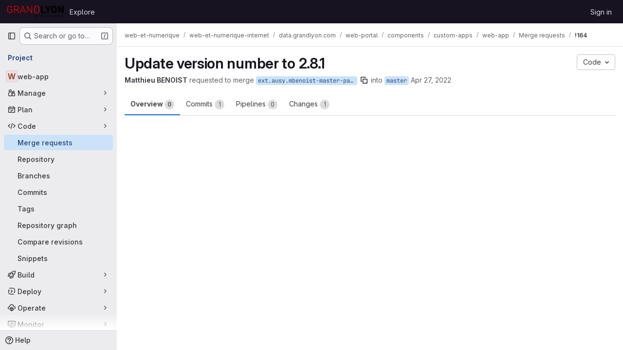

--- FILE ---
content_type: text/html; charset=utf-8
request_url: https://forge.grandlyon.com/web-et-numerique/web-et-numerique-internet/data.grandlyon.com/web-portal/components/custom-apps/web-app/-/merge_requests/164
body_size: 17010
content:




<!DOCTYPE html>
<html class="gl-system ui-neutral with-top-bar with-header " lang="en">
<head prefix="og: http://ogp.me/ns#">
<meta charset="utf-8">
<meta content="IE=edge" http-equiv="X-UA-Compatible">
<meta content="width=device-width, initial-scale=1" name="viewport">
<title>Update version number to 2.8.1 (!164) · Merge requests · web-et-numerique / web-et-numerique-internet / data.grandlyon.com / web-portal / components / custom-apps / web-app · GitLab</title>
<script>
//<![CDATA[
window.gon={};gon.api_version="v4";gon.default_avatar_url="https://forge.grandlyon.com/assets/no_avatar-849f9c04a3a0d0cea2424ae97b27447dc64a7dbfae83c036c45b403392f0e8ba.png";gon.max_file_size=50;gon.asset_host=null;gon.webpack_public_path="/assets/webpack/";gon.relative_url_root="";gon.user_color_mode="gl-system";gon.user_color_scheme="white";gon.markdown_surround_selection=null;gon.markdown_automatic_lists=null;gon.markdown_maintain_indentation=null;gon.math_rendering_limits_enabled=true;gon.allow_immediate_namespaces_deletion=true;gon.recaptcha_api_server_url="https://www.recaptcha.net/recaptcha/api.js";gon.recaptcha_sitekey=null;gon.gitlab_url="https://forge.grandlyon.com";gon.promo_url="https://about.gitlab.com";gon.forum_url="https://forum.gitlab.com";gon.docs_url="https://docs.gitlab.com";gon.revision="d80c7ce7b0f";gon.feature_category="code_review_workflow";gon.gitlab_logo="/assets/gitlab_logo-2957169c8ef64c58616a1ac3f4fc626e8a35ce4eb3ed31bb0d873712f2a041a0.png";gon.secure=true;gon.sprite_icons="/assets/icons-62cd41f10569bb5050df02409792752f47c042aa91f8d59f11b48b79e724f90d.svg";gon.sprite_file_icons="/assets/file_icons/file_icons-88a95467170997d6a4052c781684c8250847147987090747773c1ee27c513c5f.svg";gon.illustrations_path="/images/illustrations.svg";gon.emoji_sprites_css_path="/assets/emoji_sprites-bd26211944b9d072037ec97cb138f1a52cd03ef185cd38b8d1fcc963245199a1.css";gon.emoji_backend_version=4;gon.gridstack_css_path="/assets/lazy_bundles/gridstack-f42069e5c7b1542688660592b48f2cbd86e26b77030efd195d124dbd8fe64434.css";gon.test_env=false;gon.disable_animations=false;gon.suggested_label_colors={"#cc338b":"Magenta-pink","#dc143c":"Crimson","#c21e56":"Rose red","#cd5b45":"Dark coral","#ed9121":"Carrot orange","#eee600":"Titanium yellow","#009966":"Green-cyan","#8fbc8f":"Dark sea green","#6699cc":"Blue-gray","#e6e6fa":"Lavender","#9400d3":"Dark violet","#330066":"Deep violet","#36454f":"Charcoal grey","#808080":"Gray"};gon.first_day_of_week=1;gon.time_display_relative=true;gon.time_display_format=0;gon.ee=false;gon.jh=false;gon.dot_com=false;gon.uf_error_prefix="UF";gon.pat_prefix="";gon.keyboard_shortcuts_enabled=true;gon.broadcast_message_dismissal_path=null;gon.diagramsnet_url="https://embed.diagrams.net";gon.features={"uiForOrganizations":false,"organizationSwitching":false,"findAndReplace":false,"removeMonitorMetrics":true,"workItemViewForIssues":true,"newProjectCreationForm":false,"workItemsClientSideBoards":false,"glqlWorkItems":false,"glqlAggregation":false,"glqlTypescript":false,"whatsNewFeaturedCarousel":true,"paneledView":false,"imageLightboxes":false,"archiveGroup":false,"projectStudioEnabled":false,"duoSideRail":false,"glqlLoadOnClick":false,"showMergeRequestStatusDraft":false,"mrPipelinesGraphql":false,"notificationsTodosButtons":false,"mrReviewBatchSubmit":true};
//]]>
</script>

<script>
//<![CDATA[
const root = document.documentElement;
if (window.matchMedia('(prefers-color-scheme: dark)').matches) {
  root.classList.add('gl-dark');
}

window.matchMedia('(prefers-color-scheme: dark)').addEventListener('change', (e) => {
  if (e.matches) {
    root.classList.add('gl-dark');
  } else {
    root.classList.remove('gl-dark');
  }
});

//]]>
</script>
<script>
//<![CDATA[
var gl = window.gl || {};
gl.startup_calls = {"/web-et-numerique/web-et-numerique-internet/data.grandlyon.com/web-portal/components/custom-apps/web-app/-/merge_requests/164/diffs_metadata.json?diff_head=true\u0026view=inline\u0026w=1":{},"/web-et-numerique/web-et-numerique-internet/data.grandlyon.com/web-portal/components/custom-apps/web-app/-/merge_requests/164/discussions.json?notes_filter=0\u0026per_page=20\u0026persist_filter=false":{},"/web-et-numerique/web-et-numerique-internet/data.grandlyon.com/web-portal/components/custom-apps/web-app/-/merge_requests/164/widget.json":{},"/web-et-numerique/web-et-numerique-internet/data.grandlyon.com/web-portal/components/custom-apps/web-app/-/merge_requests/164/cached_widget.json":{},"/web-et-numerique/web-et-numerique-internet/data.grandlyon.com/web-portal/components/custom-apps/web-app/-/merge_requests/164.json?serializer=sidebar_extras":{}};
gl.startup_graphql_calls = null;

if (gl.startup_calls && window.fetch) {
  Object.keys(gl.startup_calls).forEach(apiCall => {
   gl.startup_calls[apiCall] = {
      fetchCall: fetch(apiCall, {
        // Emulate XHR for Rails AJAX request checks
        headers: {
          'X-Requested-With': 'XMLHttpRequest'
        },
        // fetch won’t send cookies in older browsers, unless you set the credentials init option.
        // We set to `same-origin` which is default value in modern browsers.
        // See https://github.com/whatwg/fetch/pull/585 for more information.
        credentials: 'same-origin'
      })
    };
  });
}
if (gl.startup_graphql_calls && window.fetch) {
  const headers = {"X-CSRF-Token":"S5khhgNfP5_ZkYXjTtq9heFt6sgmgg30b6fMvqvoQB56Db46EtUNXSKFkfedWOV8sAmzwiHczeTP2raFGsJCEA","x-gitlab-feature-category":"code_review_workflow"};
  const url = `https://forge.grandlyon.com/api/graphql`

  const opts = {
    method: "POST",
    headers: {
      "Content-Type": "application/json",
      ...headers,
    }
  };

  gl.startup_graphql_calls = gl.startup_graphql_calls.map(call => ({
    ...call,
    fetchCall: fetch(url, {
      ...opts,
      credentials: 'same-origin',
      body: JSON.stringify(call)
    })
  }))
}


//]]>
</script>



<meta content="light dark" name="color-scheme">
<link rel="stylesheet" href="/assets/application-31997b571ca7c6b3558c28dfe4ebb89a7935fcc042016b30cf4f655121658183.css" media="(prefers-color-scheme: light)" />
<link rel="stylesheet" href="/assets/application_dark-33557c9068371143727a4d6503db8b1d2946038c722ac6e5815522dee2e9ed17.css" media="(prefers-color-scheme: dark)" />
<link rel="stylesheet" href="/assets/page_bundles/merge_request-7d34d2d6e0fc28978b9b706b269c6bec731a4cc3a915eb7d3f6becb35a101bf5.css" /><link rel="stylesheet" href="/assets/page_bundles/issuable-7299aee01200fa766630102641b365c036d8b56c1adb19f77837763db1eec502.css" /><link rel="stylesheet" href="/assets/page_bundles/notes_shared-57a4db43ec755df32d86f7c5cdd49148a3b4135f33e08d3eee766fa405736239.css" /><link rel="stylesheet" href="/assets/page_bundles/design_management-f0e62f76b0a67233b8a400ca226c22f4b20e5143472b0c55cee484789f283ae2.css" /><link rel="stylesheet" href="/assets/page_bundles/merge_requests-6fa86a6d9868c2c9ccb7adba4e3b7dd4f034efd027a240dd3b8606b6c4c1780b.css" /><link rel="stylesheet" href="/assets/page_bundles/pipelines-f89a627df841b932bd86aa14c4dd4a0c3dd4b468a2b8467107abb8f58eaf4aa7.css" /><link rel="stylesheet" href="/assets/page_bundles/reports-29e64d01ce221f24f5d01336bdfebb32405c7ed6bd1ca434396aacedb72dd3e3.css" /><link rel="stylesheet" href="/assets/page_bundles/ci_status-a8a0940e57bbda1e5773df806e02e1d49d605920f355620790dff8de65c19ff4.css" /><link rel="stylesheet" href="/assets/page_bundles/labels-b23cc06813aa6fbbc608e40531a9a2c605d4b464b1a2b1bd22360ba37986127f.css" /><link rel="stylesheet" href="/assets/page_bundles/commit_description-9e7efe20f0cef17d0606edabfad0418e9eb224aaeaa2dae32c817060fa60abcc.css" /><link rel="stylesheet" href="/assets/page_bundles/work_items-9c736722b9bb76f2c57757ed1bae3a5e79456e78cba897d309ea0aab9503330c.css" />
<link rel="stylesheet" href="/assets/application_utilities-e3b0c44298fc1c149afbf4c8996fb92427ae41e4649b934ca495991b7852b855.css" media="(prefers-color-scheme: light)" />
<link rel="stylesheet" href="/assets/application_utilities_dark-e3b0c44298fc1c149afbf4c8996fb92427ae41e4649b934ca495991b7852b855.css" media="(prefers-color-scheme: dark)" />
<link rel="stylesheet" href="/assets/tailwind-a9fde9b8ef840a75f25766bd8ab8b53262d10d4a4925fa5da3838923cf8e482f.css" />


<link rel="stylesheet" href="/assets/fonts-deb7ad1d55ca77c0172d8538d53442af63604ff490c74acc2859db295c125bdb.css" />
<link rel="stylesheet" href="/assets/highlight/themes/white-be4fdae1a25a255ed59f155dc9b7449697d7552a98dd3965643301056c8f426a.css" media="(prefers-color-scheme: light)" />
<link rel="stylesheet" href="/assets/highlight/themes/dark-77ed54f14352adb6ae26be56730f321e0273576f8be6e1f73d1d2ac3ec191a0b.css" media="(prefers-color-scheme: dark)" />

<script src="/assets/webpack/runtime.e50f31f5.bundle.js" defer="defer"></script>
<script src="/assets/webpack/main.0ac71cf5.chunk.js" defer="defer"></script>
<script src="/assets/webpack/tracker.4ac2efa2.chunk.js" defer="defer"></script>
<script>
//<![CDATA[
window.snowplowOptions = {"namespace":"gl","hostname":"forge.grandlyon.com:443","postPath":"/-/collect_events","forceSecureTracker":true,"appId":"gitlab_sm"}

gl = window.gl || {};
gl.snowplowStandardContext = {"schema":"iglu:com.gitlab/gitlab_standard/jsonschema/1-1-7","data":{"environment":"self-managed","source":"gitlab-rails","correlation_id":"01KETZFEQ4YV1MC614WCTCT63Z","plan":"free","extra":{},"user_id":null,"global_user_id":null,"user_type":null,"is_gitlab_team_member":null,"namespace_id":149,"ultimate_parent_namespace_id":23,"project_id":231,"feature_enabled_by_namespace_ids":null,"realm":"self-managed","instance_id":"48716bfe-7084-4f8b-83ad-79f1587d3db3","unique_instance_id":"1b11fea4-7783-526a-8b34-def91ab70232","host_name":"forge.grandlyon.com","instance_version":"18.5.5","context_generated_at":"2026-01-13T06:07:50.196Z"}}
gl.snowplowPseudonymizedPageUrl = "https://forge.grandlyon.com/namespace149/project231/-/merge_requests/164";
gl.maskedDefaultReferrerUrl = null;
gl.ga4MeasurementId = 'G-ENFH3X7M5Y';
gl.duoEvents = [];
gl.onlySendDuoEvents = true;


//]]>
</script>
<link rel="preload" href="/assets/application_utilities-e3b0c44298fc1c149afbf4c8996fb92427ae41e4649b934ca495991b7852b855.css" as="style" type="text/css">
<link rel="preload" href="/assets/application-31997b571ca7c6b3558c28dfe4ebb89a7935fcc042016b30cf4f655121658183.css" as="style" type="text/css">
<link rel="preload" href="/assets/highlight/themes/white-be4fdae1a25a255ed59f155dc9b7449697d7552a98dd3965643301056c8f426a.css" as="style" type="text/css">




<script src="/assets/webpack/commons-pages.groups.new-pages.import.gitlab_projects.new-pages.import.manifest.new-pages.projects.n-44c6c18e.3cf8684d.chunk.js" defer="defer"></script>
<script src="/assets/webpack/commons-pages.search.show-super_sidebar.c76916f4.chunk.js" defer="defer"></script>
<script src="/assets/webpack/super_sidebar.40335732.chunk.js" defer="defer"></script>
<script src="/assets/webpack/prosemirror.1da0b164.chunk.js" defer="defer"></script>
<script src="/assets/webpack/commons-pages.projects-pages.projects.activity-pages.projects.alert_management.details-pages.project-2e472f70.e1b4e5a0.chunk.js" defer="defer"></script>
<script src="/assets/webpack/17193943.3d5c0e15.chunk.js" defer="defer"></script>
<script src="/assets/webpack/commons-pages.admin.abuse_reports.show-pages.admin.topics.edit-pages.admin.topics.new-pages.dashboar-e466dc9a.31227dbc.chunk.js" defer="defer"></script>
<script src="/assets/webpack/commons-pages.admin.abuse_reports.show-pages.admin.topics.edit-pages.admin.topics.new-pages.dashboar-d6924254.533c395b.chunk.js" defer="defer"></script>
<script src="/assets/webpack/commons-pages.admin.abuse_reports.show-pages.admin.topics.edit-pages.admin.topics.new-pages.groups.m-f56e94e8.39687f43.chunk.js" defer="defer"></script>
<script src="/assets/webpack/commons-pages.admin.abuse_reports.show-pages.admin.topics.edit-pages.admin.topics.new-pages.groups.m-6f70c232.e1859f47.chunk.js" defer="defer"></script>
<script src="/assets/webpack/commons-pages.admin.abuse_reports.show-pages.admin.topics.edit-pages.admin.topics.new-pages.groups.m-747a34a6.d1451037.chunk.js" defer="defer"></script>
<script src="/assets/webpack/48a28f23.45ba7b85.chunk.js" defer="defer"></script>
<script src="/assets/webpack/b2f61309.a50a51bf.chunk.js" defer="defer"></script>
<script src="/assets/webpack/commons-pages.dashboard.issues-pages.groups.merge_requests-pages.groups.work_items-pages.groups.work-3cd3a012.964e936a.chunk.js" defer="defer"></script>
<script src="/assets/webpack/865967cf.ac15be24.chunk.js" defer="defer"></script>
<script src="/assets/webpack/commons-pages.groups.merge_requests-pages.groups.work_items-pages.groups.work_items.show-pages.proje-4db77ff2.ab1b8a0e.chunk.js" defer="defer"></script>
<script src="/assets/webpack/d3db2059.99850e40.chunk.js" defer="defer"></script>
<script src="/assets/webpack/5e356c81.884c73b7.chunk.js" defer="defer"></script>
<script src="/assets/webpack/commons-pages.groups.work_items-pages.groups.work_items.show-pages.projects.incidents.show-pages.pro-84bcca1f.49d43913.chunk.js" defer="defer"></script>
<script src="/assets/webpack/commons-pages.dashboard.issues-pages.groups.merge_requests-pages.projects.incidents.show-pages.proje-92f4bcfc.ca73adce.chunk.js" defer="defer"></script>
<script src="/assets/webpack/commons-pages.groups.merge_requests-pages.projects.incidents.show-pages.projects.issues.edit-pages.p-20332a3e.b244fa91.chunk.js" defer="defer"></script>
<script src="/assets/webpack/pages.projects.merge_requests.show.89680922.chunk.js" defer="defer"></script>

<meta content="object" property="og:type">
<meta content="GitLab" property="og:site_name">
<meta content="Update version number to 2.8.1 (!164) · Merge requests · web-et-numerique / web-et-numerique-internet / data.grandlyon.com / web-portal / components / custom-apps / web-app · GitLab" property="og:title">
<meta content="Forge logicielle de la Métropole de Lyon (Grand Lyon)" property="og:description">
<meta content="https://forge.grandlyon.com/assets/twitter_card-570ddb06edf56a2312253c5872489847a0f385112ddbcd71ccfa1570febab5d2.jpg" property="og:image">
<meta content="64" property="og:image:width">
<meta content="64" property="og:image:height">
<meta content="https://forge.grandlyon.com/web-et-numerique/web-et-numerique-internet/data.grandlyon.com/web-portal/components/custom-apps/web-app/-/merge_requests/164" property="og:url">
<meta content="summary" property="twitter:card">
<meta content="Update version number to 2.8.1 (!164) · Merge requests · web-et-numerique / web-et-numerique-internet / data.grandlyon.com / web-portal / components / custom-apps / web-app · GitLab" property="twitter:title">
<meta content="Forge logicielle de la Métropole de Lyon (Grand Lyon)" property="twitter:description">
<meta content="https://forge.grandlyon.com/assets/twitter_card-570ddb06edf56a2312253c5872489847a0f385112ddbcd71ccfa1570febab5d2.jpg" property="twitter:image">
<meta property="twitter:label1" content="Author"><meta property="twitter:data1" content="Matthieu BENOIST">
<meta name="csrf-param" content="authenticity_token" />
<meta name="csrf-token" content="szCUdJzc6Za34pm2bAuRO7fys-DEMnmtfkGmgCQSUV-CpAvIjVbbVEz2jaK_icnC5pbq6sNsub3ePNy7lThTUQ" />
<meta name="csp-nonce" />
<meta name="action-cable-url" content="/-/cable" />
<link href="/-/manifest.json" rel="manifest">
<link rel="icon" type="image/png" href="/uploads/-/system/appearance/favicon/1/Favicon_Forge_Logicielle.png" id="favicon" data-original-href="/uploads/-/system/appearance/favicon/1/Favicon_Forge_Logicielle.png" />
<link rel="apple-touch-icon" type="image/x-icon" href="/assets/apple-touch-icon-b049d4bc0dd9626f31db825d61880737befc7835982586d015bded10b4435460.png" />
<link href="/search/opensearch.xml" rel="search" title="Search GitLab" type="application/opensearchdescription+xml">




<meta content="Forge logicielle de la Métropole de Lyon (Grand Lyon)" name="description">
<meta content="#ececef" name="theme-color">
</head>

<body class="tab-width-8 gl-browser-chrome gl-platform-mac body-fixed-scrollbar" data-group="custom-apps" data-group-full-path="web-et-numerique/web-et-numerique-internet/data.grandlyon.com/web-portal/components/custom-apps" data-namespace-id="149" data-page="projects:merge_requests:show" data-page-type-id="164" data-project="web-app" data-project-full-path="web-et-numerique/web-et-numerique-internet/data.grandlyon.com/web-portal/components/custom-apps/web-app" data-project-id="231" data-project-studio-available="false" data-project-studio-enabled="false">
<div id="js-tooltips-container"></div>
<script>
//<![CDATA[
gl = window.gl || {};
gl.GfmAutoComplete = gl.GfmAutoComplete || {};
gl.GfmAutoComplete.dataSources = {"members":"/web-et-numerique/web-et-numerique-internet/data.grandlyon.com/web-portal/components/custom-apps/web-app/-/autocomplete_sources/members?type=MergeRequest\u0026type_id=164","issues":"/web-et-numerique/web-et-numerique-internet/data.grandlyon.com/web-portal/components/custom-apps/web-app/-/autocomplete_sources/issues","issuesAlternative":"/web-et-numerique/web-et-numerique-internet/data.grandlyon.com/web-portal/components/custom-apps/web-app/-/autocomplete_sources/issues","workItems":"/web-et-numerique/web-et-numerique-internet/data.grandlyon.com/web-portal/components/custom-apps/web-app/-/autocomplete_sources/issues","mergeRequests":"/web-et-numerique/web-et-numerique-internet/data.grandlyon.com/web-portal/components/custom-apps/web-app/-/autocomplete_sources/merge_requests","labels":"/web-et-numerique/web-et-numerique-internet/data.grandlyon.com/web-portal/components/custom-apps/web-app/-/autocomplete_sources/labels?type=MergeRequest\u0026type_id=164","milestones":"/web-et-numerique/web-et-numerique-internet/data.grandlyon.com/web-portal/components/custom-apps/web-app/-/autocomplete_sources/milestones","commands":"/web-et-numerique/web-et-numerique-internet/data.grandlyon.com/web-portal/components/custom-apps/web-app/-/autocomplete_sources/commands?type=MergeRequest\u0026type_id=164","snippets":"/web-et-numerique/web-et-numerique-internet/data.grandlyon.com/web-portal/components/custom-apps/web-app/-/autocomplete_sources/snippets","contacts":"/web-et-numerique/web-et-numerique-internet/data.grandlyon.com/web-portal/components/custom-apps/web-app/-/autocomplete_sources/contacts?type=MergeRequest\u0026type_id=164","wikis":"/web-et-numerique/web-et-numerique-internet/data.grandlyon.com/web-portal/components/custom-apps/web-app/-/autocomplete_sources/wikis"};


//]]>
</script>
<script>
//<![CDATA[
gl = window.gl || {};
gl.client = {"isChrome":true,"isMac":true};


//]]>
</script>


<header class="header-logged-out" data-testid="navbar">
<a class="gl-sr-only gl-accessibility" href="#content-body">Skip to content</a>
<div class="container-fluid">
<nav aria-label="Explore GitLab" class="header-logged-out-nav gl-flex gl-gap-3 gl-justify-between">
<div class="gl-flex gl-items-center gl-gap-1">
<span class="gl-sr-only">GitLab</span>
<a title="Homepage" id="logo" class="header-logged-out-logo has-tooltip" aria-label="Homepage" data-track-label="main_navigation" data-track-action="click_gitlab_logo_link" data-track-property="navigation_top" href="/"><img class="brand-header-logo lazy" alt="" data-src="/uploads/-/system/appearance/header_logo/1/logo-grand-lyon-la-metropole.png" src="[data-uri]" />
</a></div>
<ul class="gl-list-none gl-p-0 gl-m-0 gl-flex gl-gap-3 gl-items-center gl-grow">
<li class="header-logged-out-nav-item">
<a class="" href="/explore">Explore</a>
</li>
</ul>
<ul class="gl-list-none gl-p-0 gl-m-0 gl-flex gl-gap-3 gl-items-center gl-justify-end">
<li class="header-logged-out-nav-item">
<a href="/users/sign_in?redirect_to_referer=yes">Sign in</a>
</li>
</ul>
</nav>
</div>
</header>

<div class="layout-page page-gutter  page-with-super-sidebar">
<aside class="js-super-sidebar super-sidebar super-sidebar-loading" data-command-palette="{&quot;project_files_url&quot;:&quot;/web-et-numerique/web-et-numerique-internet/data.grandlyon.com/web-portal/components/custom-apps/web-app/-/files/master?format=json&quot;,&quot;project_blob_url&quot;:&quot;/web-et-numerique/web-et-numerique-internet/data.grandlyon.com/web-portal/components/custom-apps/web-app/-/blob/master&quot;}" data-force-desktop-expanded-sidebar="" data-is-saas="false" data-root-path="/" data-sidebar="{&quot;is_logged_in&quot;:false,&quot;compare_plans_url&quot;:&quot;https://about.gitlab.com/pricing&quot;,&quot;context_switcher_links&quot;:[{&quot;title&quot;:&quot;Explore&quot;,&quot;link&quot;:&quot;/explore&quot;,&quot;icon&quot;:&quot;compass&quot;}],&quot;current_menu_items&quot;:[{&quot;id&quot;:&quot;project_overview&quot;,&quot;title&quot;:&quot;web-app&quot;,&quot;entity_id&quot;:231,&quot;link&quot;:&quot;/web-et-numerique/web-et-numerique-internet/data.grandlyon.com/web-portal/components/custom-apps/web-app&quot;,&quot;link_classes&quot;:&quot;shortcuts-project&quot;,&quot;is_active&quot;:false},{&quot;id&quot;:&quot;manage_menu&quot;,&quot;title&quot;:&quot;Manage&quot;,&quot;icon&quot;:&quot;users&quot;,&quot;avatar_shape&quot;:&quot;rect&quot;,&quot;link&quot;:&quot;/web-et-numerique/web-et-numerique-internet/data.grandlyon.com/web-portal/components/custom-apps/web-app/activity&quot;,&quot;is_active&quot;:false,&quot;items&quot;:[{&quot;id&quot;:&quot;activity&quot;,&quot;title&quot;:&quot;Activity&quot;,&quot;link&quot;:&quot;/web-et-numerique/web-et-numerique-internet/data.grandlyon.com/web-portal/components/custom-apps/web-app/activity&quot;,&quot;link_classes&quot;:&quot;shortcuts-project-activity&quot;,&quot;is_active&quot;:false},{&quot;id&quot;:&quot;members&quot;,&quot;title&quot;:&quot;Members&quot;,&quot;link&quot;:&quot;/web-et-numerique/web-et-numerique-internet/data.grandlyon.com/web-portal/components/custom-apps/web-app/-/project_members&quot;,&quot;is_active&quot;:false},{&quot;id&quot;:&quot;labels&quot;,&quot;title&quot;:&quot;Labels&quot;,&quot;link&quot;:&quot;/web-et-numerique/web-et-numerique-internet/data.grandlyon.com/web-portal/components/custom-apps/web-app/-/labels&quot;,&quot;is_active&quot;:false}],&quot;separated&quot;:false},{&quot;id&quot;:&quot;plan_menu&quot;,&quot;title&quot;:&quot;Plan&quot;,&quot;icon&quot;:&quot;planning&quot;,&quot;avatar_shape&quot;:&quot;rect&quot;,&quot;link&quot;:&quot;/web-et-numerique/web-et-numerique-internet/data.grandlyon.com/web-portal/components/custom-apps/web-app/-/issues&quot;,&quot;is_active&quot;:false,&quot;items&quot;:[{&quot;id&quot;:&quot;project_issue_list&quot;,&quot;title&quot;:&quot;Issues&quot;,&quot;link&quot;:&quot;/web-et-numerique/web-et-numerique-internet/data.grandlyon.com/web-portal/components/custom-apps/web-app/-/issues&quot;,&quot;link_classes&quot;:&quot;shortcuts-issues has-sub-items&quot;,&quot;pill_count_field&quot;:&quot;openIssuesCount&quot;,&quot;pill_count_dynamic&quot;:false,&quot;is_active&quot;:false},{&quot;id&quot;:&quot;boards&quot;,&quot;title&quot;:&quot;Issue boards&quot;,&quot;link&quot;:&quot;/web-et-numerique/web-et-numerique-internet/data.grandlyon.com/web-portal/components/custom-apps/web-app/-/boards&quot;,&quot;link_classes&quot;:&quot;shortcuts-issue-boards&quot;,&quot;is_active&quot;:false},{&quot;id&quot;:&quot;milestones&quot;,&quot;title&quot;:&quot;Milestones&quot;,&quot;link&quot;:&quot;/web-et-numerique/web-et-numerique-internet/data.grandlyon.com/web-portal/components/custom-apps/web-app/-/milestones&quot;,&quot;is_active&quot;:false},{&quot;id&quot;:&quot;project_wiki&quot;,&quot;title&quot;:&quot;Wiki&quot;,&quot;link&quot;:&quot;/web-et-numerique/web-et-numerique-internet/data.grandlyon.com/web-portal/components/custom-apps/web-app/-/wikis/home&quot;,&quot;link_classes&quot;:&quot;shortcuts-wiki&quot;,&quot;is_active&quot;:false}],&quot;separated&quot;:false},{&quot;id&quot;:&quot;code_menu&quot;,&quot;title&quot;:&quot;Code&quot;,&quot;icon&quot;:&quot;code&quot;,&quot;avatar_shape&quot;:&quot;rect&quot;,&quot;link&quot;:&quot;/web-et-numerique/web-et-numerique-internet/data.grandlyon.com/web-portal/components/custom-apps/web-app/-/merge_requests&quot;,&quot;is_active&quot;:true,&quot;items&quot;:[{&quot;id&quot;:&quot;project_merge_request_list&quot;,&quot;title&quot;:&quot;Merge requests&quot;,&quot;link&quot;:&quot;/web-et-numerique/web-et-numerique-internet/data.grandlyon.com/web-portal/components/custom-apps/web-app/-/merge_requests&quot;,&quot;link_classes&quot;:&quot;shortcuts-merge_requests&quot;,&quot;pill_count_field&quot;:&quot;openMergeRequestsCount&quot;,&quot;pill_count_dynamic&quot;:false,&quot;is_active&quot;:true},{&quot;id&quot;:&quot;files&quot;,&quot;title&quot;:&quot;Repository&quot;,&quot;link&quot;:&quot;/web-et-numerique/web-et-numerique-internet/data.grandlyon.com/web-portal/components/custom-apps/web-app/-/tree/master&quot;,&quot;link_classes&quot;:&quot;shortcuts-tree&quot;,&quot;is_active&quot;:false},{&quot;id&quot;:&quot;branches&quot;,&quot;title&quot;:&quot;Branches&quot;,&quot;link&quot;:&quot;/web-et-numerique/web-et-numerique-internet/data.grandlyon.com/web-portal/components/custom-apps/web-app/-/branches&quot;,&quot;is_active&quot;:false},{&quot;id&quot;:&quot;commits&quot;,&quot;title&quot;:&quot;Commits&quot;,&quot;link&quot;:&quot;/web-et-numerique/web-et-numerique-internet/data.grandlyon.com/web-portal/components/custom-apps/web-app/-/commits/master?ref_type=heads&quot;,&quot;link_classes&quot;:&quot;shortcuts-commits&quot;,&quot;is_active&quot;:false},{&quot;id&quot;:&quot;tags&quot;,&quot;title&quot;:&quot;Tags&quot;,&quot;link&quot;:&quot;/web-et-numerique/web-et-numerique-internet/data.grandlyon.com/web-portal/components/custom-apps/web-app/-/tags&quot;,&quot;is_active&quot;:false},{&quot;id&quot;:&quot;graphs&quot;,&quot;title&quot;:&quot;Repository graph&quot;,&quot;link&quot;:&quot;/web-et-numerique/web-et-numerique-internet/data.grandlyon.com/web-portal/components/custom-apps/web-app/-/network/master?ref_type=heads&quot;,&quot;link_classes&quot;:&quot;shortcuts-network&quot;,&quot;is_active&quot;:false},{&quot;id&quot;:&quot;compare&quot;,&quot;title&quot;:&quot;Compare revisions&quot;,&quot;link&quot;:&quot;/web-et-numerique/web-et-numerique-internet/data.grandlyon.com/web-portal/components/custom-apps/web-app/-/compare?from=master\u0026to=master&quot;,&quot;is_active&quot;:false},{&quot;id&quot;:&quot;project_snippets&quot;,&quot;title&quot;:&quot;Snippets&quot;,&quot;link&quot;:&quot;/web-et-numerique/web-et-numerique-internet/data.grandlyon.com/web-portal/components/custom-apps/web-app/-/snippets&quot;,&quot;link_classes&quot;:&quot;shortcuts-snippets&quot;,&quot;is_active&quot;:false}],&quot;separated&quot;:false},{&quot;id&quot;:&quot;build_menu&quot;,&quot;title&quot;:&quot;Build&quot;,&quot;icon&quot;:&quot;rocket&quot;,&quot;avatar_shape&quot;:&quot;rect&quot;,&quot;link&quot;:&quot;/web-et-numerique/web-et-numerique-internet/data.grandlyon.com/web-portal/components/custom-apps/web-app/-/pipelines&quot;,&quot;is_active&quot;:false,&quot;items&quot;:[{&quot;id&quot;:&quot;pipelines&quot;,&quot;title&quot;:&quot;Pipelines&quot;,&quot;link&quot;:&quot;/web-et-numerique/web-et-numerique-internet/data.grandlyon.com/web-portal/components/custom-apps/web-app/-/pipelines&quot;,&quot;link_classes&quot;:&quot;shortcuts-pipelines&quot;,&quot;is_active&quot;:false},{&quot;id&quot;:&quot;jobs&quot;,&quot;title&quot;:&quot;Jobs&quot;,&quot;link&quot;:&quot;/web-et-numerique/web-et-numerique-internet/data.grandlyon.com/web-portal/components/custom-apps/web-app/-/jobs&quot;,&quot;link_classes&quot;:&quot;shortcuts-builds&quot;,&quot;is_active&quot;:false},{&quot;id&quot;:&quot;pipeline_schedules&quot;,&quot;title&quot;:&quot;Pipeline schedules&quot;,&quot;link&quot;:&quot;/web-et-numerique/web-et-numerique-internet/data.grandlyon.com/web-portal/components/custom-apps/web-app/-/pipeline_schedules&quot;,&quot;link_classes&quot;:&quot;shortcuts-builds&quot;,&quot;is_active&quot;:false},{&quot;id&quot;:&quot;artifacts&quot;,&quot;title&quot;:&quot;Artifacts&quot;,&quot;link&quot;:&quot;/web-et-numerique/web-et-numerique-internet/data.grandlyon.com/web-portal/components/custom-apps/web-app/-/artifacts&quot;,&quot;link_classes&quot;:&quot;shortcuts-builds&quot;,&quot;is_active&quot;:false}],&quot;separated&quot;:false},{&quot;id&quot;:&quot;deploy_menu&quot;,&quot;title&quot;:&quot;Deploy&quot;,&quot;icon&quot;:&quot;deployments&quot;,&quot;avatar_shape&quot;:&quot;rect&quot;,&quot;link&quot;:&quot;/web-et-numerique/web-et-numerique-internet/data.grandlyon.com/web-portal/components/custom-apps/web-app/-/releases&quot;,&quot;is_active&quot;:false,&quot;items&quot;:[{&quot;id&quot;:&quot;releases&quot;,&quot;title&quot;:&quot;Releases&quot;,&quot;link&quot;:&quot;/web-et-numerique/web-et-numerique-internet/data.grandlyon.com/web-portal/components/custom-apps/web-app/-/releases&quot;,&quot;link_classes&quot;:&quot;shortcuts-deployments-releases&quot;,&quot;is_active&quot;:false},{&quot;id&quot;:&quot;container_registry&quot;,&quot;title&quot;:&quot;Container registry&quot;,&quot;link&quot;:&quot;/web-et-numerique/web-et-numerique-internet/data.grandlyon.com/web-portal/components/custom-apps/web-app/container_registry&quot;,&quot;is_active&quot;:false},{&quot;id&quot;:&quot;model_registry&quot;,&quot;title&quot;:&quot;Model registry&quot;,&quot;link&quot;:&quot;/web-et-numerique/web-et-numerique-internet/data.grandlyon.com/web-portal/components/custom-apps/web-app/-/ml/models&quot;,&quot;is_active&quot;:false}],&quot;separated&quot;:false},{&quot;id&quot;:&quot;operations_menu&quot;,&quot;title&quot;:&quot;Operate&quot;,&quot;icon&quot;:&quot;cloud-pod&quot;,&quot;avatar_shape&quot;:&quot;rect&quot;,&quot;link&quot;:&quot;/web-et-numerique/web-et-numerique-internet/data.grandlyon.com/web-portal/components/custom-apps/web-app/-/environments&quot;,&quot;is_active&quot;:false,&quot;items&quot;:[{&quot;id&quot;:&quot;environments&quot;,&quot;title&quot;:&quot;Environments&quot;,&quot;link&quot;:&quot;/web-et-numerique/web-et-numerique-internet/data.grandlyon.com/web-portal/components/custom-apps/web-app/-/environments&quot;,&quot;link_classes&quot;:&quot;shortcuts-environments&quot;,&quot;is_active&quot;:false}],&quot;separated&quot;:false},{&quot;id&quot;:&quot;monitor_menu&quot;,&quot;title&quot;:&quot;Monitor&quot;,&quot;icon&quot;:&quot;monitor&quot;,&quot;avatar_shape&quot;:&quot;rect&quot;,&quot;link&quot;:&quot;/web-et-numerique/web-et-numerique-internet/data.grandlyon.com/web-portal/components/custom-apps/web-app/-/incidents&quot;,&quot;is_active&quot;:false,&quot;items&quot;:[{&quot;id&quot;:&quot;incidents&quot;,&quot;title&quot;:&quot;Incidents&quot;,&quot;link&quot;:&quot;/web-et-numerique/web-et-numerique-internet/data.grandlyon.com/web-portal/components/custom-apps/web-app/-/incidents&quot;,&quot;is_active&quot;:false}],&quot;separated&quot;:false},{&quot;id&quot;:&quot;analyze_menu&quot;,&quot;title&quot;:&quot;Analyze&quot;,&quot;icon&quot;:&quot;chart&quot;,&quot;avatar_shape&quot;:&quot;rect&quot;,&quot;link&quot;:&quot;/web-et-numerique/web-et-numerique-internet/data.grandlyon.com/web-portal/components/custom-apps/web-app/-/value_stream_analytics&quot;,&quot;is_active&quot;:false,&quot;items&quot;:[{&quot;id&quot;:&quot;cycle_analytics&quot;,&quot;title&quot;:&quot;Value stream analytics&quot;,&quot;link&quot;:&quot;/web-et-numerique/web-et-numerique-internet/data.grandlyon.com/web-portal/components/custom-apps/web-app/-/value_stream_analytics&quot;,&quot;link_classes&quot;:&quot;shortcuts-project-cycle-analytics&quot;,&quot;is_active&quot;:false},{&quot;id&quot;:&quot;contributors&quot;,&quot;title&quot;:&quot;Contributor analytics&quot;,&quot;link&quot;:&quot;/web-et-numerique/web-et-numerique-internet/data.grandlyon.com/web-portal/components/custom-apps/web-app/-/graphs/master?ref_type=heads&quot;,&quot;is_active&quot;:false},{&quot;id&quot;:&quot;ci_cd_analytics&quot;,&quot;title&quot;:&quot;CI/CD analytics&quot;,&quot;link&quot;:&quot;/web-et-numerique/web-et-numerique-internet/data.grandlyon.com/web-portal/components/custom-apps/web-app/-/pipelines/charts&quot;,&quot;is_active&quot;:false},{&quot;id&quot;:&quot;repository_analytics&quot;,&quot;title&quot;:&quot;Repository analytics&quot;,&quot;link&quot;:&quot;/web-et-numerique/web-et-numerique-internet/data.grandlyon.com/web-portal/components/custom-apps/web-app/-/graphs/master/charts&quot;,&quot;link_classes&quot;:&quot;shortcuts-repository-charts&quot;,&quot;is_active&quot;:false},{&quot;id&quot;:&quot;model_experiments&quot;,&quot;title&quot;:&quot;Model experiments&quot;,&quot;link&quot;:&quot;/web-et-numerique/web-et-numerique-internet/data.grandlyon.com/web-portal/components/custom-apps/web-app/-/ml/experiments&quot;,&quot;is_active&quot;:false}],&quot;separated&quot;:false}],&quot;current_context_header&quot;:&quot;Project&quot;,&quot;support_path&quot;:&quot;https://about.gitlab.com/get-help/&quot;,&quot;docs_path&quot;:&quot;/help/docs&quot;,&quot;display_whats_new&quot;:false,&quot;show_version_check&quot;:null,&quot;search&quot;:{&quot;search_path&quot;:&quot;/search&quot;,&quot;issues_path&quot;:&quot;/dashboard/issues&quot;,&quot;mr_path&quot;:&quot;/dashboard/merge_requests&quot;,&quot;autocomplete_path&quot;:&quot;/search/autocomplete&quot;,&quot;settings_path&quot;:&quot;/search/settings&quot;,&quot;search_context&quot;:{&quot;group&quot;:{&quot;id&quot;:149,&quot;name&quot;:&quot;custom-apps&quot;,&quot;full_name&quot;:&quot;web-et-numerique / web-et-numerique-internet / data.grandlyon.com / web-portal / components / custom-apps&quot;},&quot;group_metadata&quot;:{&quot;issues_path&quot;:&quot;/groups/web-et-numerique/web-et-numerique-internet/data.grandlyon.com/web-portal/components/custom-apps/-/issues&quot;,&quot;mr_path&quot;:&quot;/groups/web-et-numerique/web-et-numerique-internet/data.grandlyon.com/web-portal/components/custom-apps/-/merge_requests&quot;},&quot;project&quot;:{&quot;id&quot;:231,&quot;name&quot;:&quot;web-app&quot;},&quot;project_metadata&quot;:{&quot;mr_path&quot;:&quot;/web-et-numerique/web-et-numerique-internet/data.grandlyon.com/web-portal/components/custom-apps/web-app/-/merge_requests&quot;,&quot;issues_path&quot;:&quot;/web-et-numerique/web-et-numerique-internet/data.grandlyon.com/web-portal/components/custom-apps/web-app/-/issues&quot;},&quot;code_search&quot;:false,&quot;scope&quot;:&quot;merge_requests&quot;,&quot;for_snippets&quot;:null}},&quot;panel_type&quot;:&quot;project&quot;,&quot;shortcut_links&quot;:[{&quot;title&quot;:&quot;Snippets&quot;,&quot;href&quot;:&quot;/explore/snippets&quot;,&quot;css_class&quot;:&quot;dashboard-shortcuts-snippets&quot;},{&quot;title&quot;:&quot;Groups&quot;,&quot;href&quot;:&quot;/explore/groups&quot;,&quot;css_class&quot;:&quot;dashboard-shortcuts-groups&quot;},{&quot;title&quot;:&quot;Projects&quot;,&quot;href&quot;:&quot;/explore/projects/starred&quot;,&quot;css_class&quot;:&quot;dashboard-shortcuts-projects&quot;}],&quot;terms&quot;:&quot;/-/users/terms&quot;}"></aside>


<div class="content-wrapper">
<div class="broadcast-wrapper">



</div>
<div class="alert-wrapper alert-wrapper-top-space gl-flex gl-flex-col gl-gap-3 container-fluid container-limited">



























</div>

<div class="top-bar-fixed container-fluid" data-testid="top-bar">
<div class="top-bar-container gl-flex gl-items-center gl-gap-2">
<div class="gl-grow gl-basis-0 gl-flex gl-items-center gl-justify-start gl-gap-3">
<button class="gl-button btn btn-icon btn-md btn-default btn-default-tertiary js-super-sidebar-toggle-expand super-sidebar-toggle -gl-ml-3" aria-controls="super-sidebar" aria-expanded="false" aria-label="Primary navigation sidebar" type="button"><svg class="s16 gl-icon gl-button-icon " data-testid="sidebar-icon"><use href="/assets/icons-62cd41f10569bb5050df02409792752f47c042aa91f8d59f11b48b79e724f90d.svg#sidebar"></use></svg>

</button>
<script type="application/ld+json">
{"@context":"https://schema.org","@type":"BreadcrumbList","itemListElement":[{"@type":"ListItem","position":1,"name":"web-et-numerique","item":"https://forge.grandlyon.com/web-et-numerique"},{"@type":"ListItem","position":2,"name":"web-et-numerique-internet","item":"https://forge.grandlyon.com/web-et-numerique/web-et-numerique-internet"},{"@type":"ListItem","position":3,"name":"data.grandlyon.com","item":"https://forge.grandlyon.com/web-et-numerique/web-et-numerique-internet/data.grandlyon.com"},{"@type":"ListItem","position":4,"name":"web-portal","item":"https://forge.grandlyon.com/web-et-numerique/web-et-numerique-internet/data.grandlyon.com/web-portal"},{"@type":"ListItem","position":5,"name":"components","item":"https://forge.grandlyon.com/web-et-numerique/web-et-numerique-internet/data.grandlyon.com/web-portal/components"},{"@type":"ListItem","position":6,"name":"custom-apps","item":"https://forge.grandlyon.com/web-et-numerique/web-et-numerique-internet/data.grandlyon.com/web-portal/components/custom-apps"},{"@type":"ListItem","position":7,"name":"web-app","item":"https://forge.grandlyon.com/web-et-numerique/web-et-numerique-internet/data.grandlyon.com/web-portal/components/custom-apps/web-app"},{"@type":"ListItem","position":8,"name":"Merge requests","item":"https://forge.grandlyon.com/web-et-numerique/web-et-numerique-internet/data.grandlyon.com/web-portal/components/custom-apps/web-app/-/merge_requests"},{"@type":"ListItem","position":9,"name":"!164","item":"https://forge.grandlyon.com/web-et-numerique/web-et-numerique-internet/data.grandlyon.com/web-portal/components/custom-apps/web-app/-/merge_requests/164"}]}


</script>
<div data-testid="breadcrumb-links" id="js-vue-page-breadcrumbs-wrapper">
<div data-breadcrumbs-json="[{&quot;text&quot;:&quot;web-et-numerique&quot;,&quot;href&quot;:&quot;/web-et-numerique&quot;,&quot;avatarPath&quot;:null},{&quot;text&quot;:&quot;web-et-numerique-internet&quot;,&quot;href&quot;:&quot;/web-et-numerique/web-et-numerique-internet&quot;,&quot;avatarPath&quot;:null},{&quot;text&quot;:&quot;data.grandlyon.com&quot;,&quot;href&quot;:&quot;/web-et-numerique/web-et-numerique-internet/data.grandlyon.com&quot;,&quot;avatarPath&quot;:null},{&quot;text&quot;:&quot;web-portal&quot;,&quot;href&quot;:&quot;/web-et-numerique/web-et-numerique-internet/data.grandlyon.com/web-portal&quot;,&quot;avatarPath&quot;:null},{&quot;text&quot;:&quot;components&quot;,&quot;href&quot;:&quot;/web-et-numerique/web-et-numerique-internet/data.grandlyon.com/web-portal/components&quot;,&quot;avatarPath&quot;:null},{&quot;text&quot;:&quot;custom-apps&quot;,&quot;href&quot;:&quot;/web-et-numerique/web-et-numerique-internet/data.grandlyon.com/web-portal/components/custom-apps&quot;,&quot;avatarPath&quot;:null},{&quot;text&quot;:&quot;web-app&quot;,&quot;href&quot;:&quot;/web-et-numerique/web-et-numerique-internet/data.grandlyon.com/web-portal/components/custom-apps/web-app&quot;,&quot;avatarPath&quot;:null},{&quot;text&quot;:&quot;Merge requests&quot;,&quot;href&quot;:&quot;/web-et-numerique/web-et-numerique-internet/data.grandlyon.com/web-portal/components/custom-apps/web-app/-/merge_requests&quot;,&quot;avatarPath&quot;:null},{&quot;text&quot;:&quot;!164&quot;,&quot;href&quot;:&quot;/web-et-numerique/web-et-numerique-internet/data.grandlyon.com/web-portal/components/custom-apps/web-app/-/merge_requests/164&quot;,&quot;avatarPath&quot;:null}]" id="js-vue-page-breadcrumbs"></div>
<div id="js-injected-page-breadcrumbs"></div>
<div id="js-page-breadcrumbs-extra"></div>
</div>


</div>

</div>
</div>

<div class="container-fluid container-limited project-highlight-puc">
<main class="content" id="content-body" itemscope itemtype="http://schema.org/SoftwareSourceCode">
<div id="js-drawer-container"></div>
<div class="flash-container flash-container-page sticky" data-testid="flash-container">
<div id="js-global-alerts"></div>
</div>






<div class="merge-request" data-lock-version="0" data-mr-action="show" data-project-path="web-et-numerique/web-et-numerique-internet/data.grandlyon.com/web-portal/components/custom-apps/web-app" data-url="/web-et-numerique/web-et-numerique-internet/data.grandlyon.com/web-portal/components/custom-apps/web-app/-/merge_requests/164.json">
<div class="detail-page-header gl-flex gl-pt-5 gl-gap-3 gl-flex-wrap gl-mb-3 @sm/panel:gl-flex-nowrap @sm/panel:gl-mb-0 is-merge-request">
<h1 class="title gl-heading-1 gl-self-center gl-mb-0 gl-flex-1 gl-wrap-anywhere" data-testid="title-content">
Update version number to 2.8.1
</h1>
<div class="gl-flex gl-flex-row gl-gap-3 gl-w-full js-issuable-actions @sm/panel:gl-w-auto">
<div class="dropdown gl-dropdown gl-flex-1">
<div data-is-fork="false" data-reviewing-docs-path="/help/user/project/merge_requests/merge_request_troubleshooting.md#check-out-merge-requests-locally-through-the-head-ref" data-source-branch="ext.ausy.mbenoist-master-patch-86719" data-source-project-default-url="https://forge.grandlyon.com/web-et-numerique/web-et-numerique-internet/data.grandlyon.com/web-portal/components/custom-apps/web-app.git" data-source-project-full-path="web-et-numerique/web-et-numerique-internet/data.grandlyon.com/web-portal/components/custom-apps/web-app" data-source-project-path="web-app" id="js-check-out-modal"></div>
<button class="gl-button btn btn-md btn-default gl-flex gl-self-start gl-w-full @sm/panel:gl-w-auto !gl-pr-3" data-toggle="dropdown" data-testid="mr-code-dropdown" type="button"><span class="gl-button-text gl-inline-flex gl-justify-between gl-w-full">
Code
<svg class="s16 gl-icon gl-ml-2 !gl-mr-0" data-testid="chevron-down-icon"><use href="/assets/icons-62cd41f10569bb5050df02409792752f47c042aa91f8d59f11b48b79e724f90d.svg#chevron-down"></use></svg>

</span>

</button><div class="dropdown-menu dropdown-menu-right">
<div class="gl-dropdown-inner">
<div class="gl-dropdown-contents">
<ul>
<li class="gl-dropdown-section-header">
<header class="dropdown-header">
Review changes
</header>
</li>
<li class="gl-dropdown-item">
<button class="dropdown-item js-check-out-modal-trigger" type="button">
<div class="gl-dropdown-item-text-wrapper">
Check out branch
</div>
</button>
</li>

<li class="gl-dropdown-divider">
<hr class="dropdown-divider">
</li>
<li class="gl-dropdown-section-header">
<header class="dropdown-header">
Download
</header>
</li>
<li class="gl-dropdown-item">
<a class="dropdown-item" download="" data-testid="download-email-patches-menu-item" href="/web-et-numerique/web-et-numerique-internet/data.grandlyon.com/web-portal/components/custom-apps/web-app/-/merge_requests/164.patch"><div class="gl-dropdown-item-text-wrapper">
Patches
</div>
</a></li>
<li class="gl-dropdown-item">
<a class="dropdown-item" download="" data-testid="download-plain-diff-menu-item" href="/web-et-numerique/web-et-numerique-internet/data.grandlyon.com/web-portal/components/custom-apps/web-app/-/merge_requests/164.diff"><div class="gl-dropdown-item-text-wrapper">
Plain diff
</div>
</a></li>
</ul>
</div>
</div>
</div>
</div>

<button class="gl-button btn btn-md btn-default btn-icon gl-h-fit gutter-toggle js-sidebar-toggle @lg/panel:!gl-hidden" type="button"><svg class="s16 gl-icon gl-button-icon " data-testid="chevron-double-lg-left-icon"><use href="/assets/icons-62cd41f10569bb5050df02409792752f47c042aa91f8d59f11b48b79e724f90d.svg#chevron-double-lg-left"></use></svg>
<span class="gl-button-text">
<span class="gl-sr-only">Expand sidebar</span>

</span>

</button></div>
</div>

<div data-new-comment-template-paths="[{&quot;text&quot;:&quot;Your comment templates&quot;,&quot;href&quot;:&quot;/-/profile/comment_templates&quot;}]" id="js-review-drawer"></div>
<div data-data="{&quot;iid&quot;:164,&quot;canResolveDiscussion&quot;:&quot;&quot;,&quot;defaultBranchName&quot;:&quot;master&quot;,&quot;projectPath&quot;:&quot;web-et-numerique/web-et-numerique-internet/data.grandlyon.com/web-portal/components/custom-apps/web-app&quot;,&quot;sourceProjectPath&quot;:&quot;web-et-numerique/web-et-numerique-internet/data.grandlyon.com/web-portal/components/custom-apps/web-app&quot;,&quot;title&quot;:&quot;Update version number to 2.8.1&quot;,&quot;isFluidLayout&quot;:&quot;&quot;,&quot;blocksMerge&quot;:&quot;false&quot;,&quot;imported&quot;:&quot;false&quot;,&quot;isDraft&quot;:&quot;false&quot;,&quot;tabs&quot;:[[&quot;show&quot;,&quot;Overview&quot;,&quot;/web-et-numerique/web-et-numerique-internet/data.grandlyon.com/web-portal/components/custom-apps/web-app/-/merge_requests/164&quot;,0],[&quot;commits&quot;,&quot;Commits&quot;,&quot;/web-et-numerique/web-et-numerique-internet/data.grandlyon.com/web-portal/components/custom-apps/web-app/-/merge_requests/164/commits&quot;,1],[&quot;pipelines&quot;,&quot;Pipelines&quot;,&quot;/web-et-numerique/web-et-numerique-internet/data.grandlyon.com/web-portal/components/custom-apps/web-app/-/merge_requests/164/pipelines&quot;,0],[&quot;diffs&quot;,&quot;Changes&quot;,&quot;/web-et-numerique/web-et-numerique-internet/data.grandlyon.com/web-portal/components/custom-apps/web-app/-/merge_requests/164/diffs&quot;,&quot;1&quot;]]}" id="js-merge-sticky-header"></div>
<div class="merge-request-details issuable-details" data-id="231">
<div class="merge-request-sticky-header-wrapper js-merge-request-sticky-header-wrapper">
<div class="merge-request-sticky-header gl-border-b">
<div class="detail-page-description gl-pt-2 gl-pb-4 gl-flex gl-items-baseline gl-flex-wrap gl-text-subtle gl-relative is-merge-request">
<div class="js-mr-header" data-hidden="false" data-iid="164" data-imported="false" data-is-draft="false" data-project-path="web-et-numerique/web-et-numerique-internet/data.grandlyon.com/web-portal/components/custom-apps/web-app" data-state="merged"></div>
<a class="gl-my-0 gl-ml-1 gl-mr-2 gl-hidden gl-overflow-hidden gl-text-ellipsis gl-whitespace-nowrap gl-font-bold gl-text-default merge-request-sticky-title" aria-hidden="true" href="#top">Update version number to 2.8.1
</a><div class="merge-request-author-container"><a class="author-link gl-text-link gl-font-bold gl-mr-2 js-user-link" data-user-id="44" data-username="ext.ausy.mbenoist" data-name="Matthieu BENOIST" data-testid="author-link" href="/ext.ausy.mbenoist"><span class="author">Matthieu BENOIST</span></a>requested to merge </div><a title="ext.ausy.mbenoist-master-patch-86719" class="ref-container gl-inline-block gl-truncate gl-max-w-26 gl-ml-2 gl-shrink-0" href="/web-et-numerique/web-et-numerique-internet/data.grandlyon.com/web-portal/components/custom-apps/web-app/-/tree/ext.ausy.mbenoist-master-patch-86719">ext.ausy.mbenoist-master-patch-86719</a> <button class="gl-button btn btn-icon btn-sm btn-default btn-default-tertiary !gl-hidden @md/panel:!gl-inline-block gl-mx-1 js-source-branch-copy" title="Copy branch name &lt;kbd class=&#39;flat gl-ml-2&#39; aria-hidden=true&gt;b&lt;/kbd&gt;" aria-keyshortcuts="b" aria-label="Copy branch name" aria-live="polite" data-toggle="tooltip" data-placement="bottom" data-container="body" data-html="true" data-clipboard-text="ext.ausy.mbenoist-master-patch-86719" type="button"><svg class="s16 gl-icon gl-button-icon " data-testid="copy-to-clipboard-icon"><use href="/assets/icons-62cd41f10569bb5050df02409792752f47c042aa91f8d59f11b48b79e724f90d.svg#copy-to-clipboard"></use></svg>

</button> into <a title="master" class="ref-container gl-inline-block gl-truncate gl-max-w-26 gl-shrink-0 gl-mx-2" href="/web-et-numerique/web-et-numerique-internet/data.grandlyon.com/web-portal/components/custom-apps/web-app/-/tree/master">master</a>   <time class="js-timeago gl-inline-block" title="Apr 27, 2022 2:56pm" datetime="2022-04-27T14:56:57Z" tabindex="0" aria-label="Apr 27, 2022 2:56pm" data-toggle="tooltip" data-placement="top" data-container="body">Apr 27, 2022</time>
</div>

<div class="merge-request-tabs-container gl-flex gl-justify-between gl-relative is-merge-request js-tabs-affix">
<ul class="merge-request-tabs nav-tabs nav nav-links gl-flex gl-flex-nowrap gl-m-0 gl-p-0 gl-border-0 gl-h-9">
<li class="notes-tab active" data-testid="notes-tab">
<a data-action="show" data-target="#notes" data-toggle="tabvue" href="/web-et-numerique/web-et-numerique-internet/data.grandlyon.com/web-portal/components/custom-apps/web-app/-/merge_requests/164">Overview
<span class="gl-badge badge badge-pill badge-neutral js-discussions-count"><span class="gl-badge-content">0</span></span>
</a>
</li>
<li class="commits-tab" data-testid="commits-tab">
<a data-action="commits" data-target="#commits" data-toggle="tabvue" href="/web-et-numerique/web-et-numerique-internet/data.grandlyon.com/web-portal/components/custom-apps/web-app/-/merge_requests/164/commits">Commits
<span class="gl-badge badge badge-pill badge-neutral js-commits-count"><span class="gl-badge-content">1</span></span>
</a>
</li>
<li class="pipelines-tab">
<a data-action="pipelines" data-target="#pipelines" data-toggle="tabvue" href="/web-et-numerique/web-et-numerique-internet/data.grandlyon.com/web-portal/components/custom-apps/web-app/-/merge_requests/164/pipelines">Pipelines
<span class="gl-badge badge badge-pill badge-neutral js-pipelines-mr-count"><span class="gl-badge-content">0</span></span>
</a>
</li>

<li class="diffs-tab js-diffs-tab" data-testid="diffs-tab" id="diffs-tab">
<a data-action="diffs" data-target="#diffs" data-toggle="tabvue" href="/web-et-numerique/web-et-numerique-internet/data.grandlyon.com/web-portal/components/custom-apps/web-app/-/merge_requests/164/diffs">Changes
<span class="gl-badge badge badge-pill badge-neutral js-changes-tab-count" data-gid="gid://gitlab/MergeRequest/4258"><span class="gl-badge-content">1</span></span>
</a>
</li>
</ul>
<div class="merge-request-tabs-actions gl-flex gl-flex-wrap gl-items-center gl-gap-3">
<div data-blocks-merge="false" data-can-resolve-discussion="" id="js-vue-discussion-counter"></div>
<div id="js-submit-review-button"></div>
</div>
</div>
</div>
</div>
<div class="tab-content" id="diff-notes-app">
<div id="js-diff-file-finder">
<div id="js-code-navigation"></div>
</div>
<div class="tab-pane notes voting_notes" id="notes" style="display: block">
<div class="merge-request-overview">
<section>
<div class="issuable-discussion js-vue-notes-event">
<div class="emoji-block emoji-list-container js-noteable-awards">
<div class="gl-flex gl-flex-wrap gl-justify-between gl-pt-3">
<div data-can-award-emoji="false" data-path="/api/v4/projects/231/merge_requests/164/award_emoji" data-show-default-award-emojis="true" id="js-vue-awards-block"></div>

</div>

</div>

<div class="js-verification-alert" data-identity-verification-required="false"></div>
<script>
//<![CDATA[
window.gl = window.gl || {};
window.gl.mrWidgetData = {"id":4258,"iid":164,"source_project_full_path":"web-et-numerique/web-et-numerique-internet/data.grandlyon.com/web-portal/components/custom-apps/web-app","target_project_full_path":"web-et-numerique/web-et-numerique-internet/data.grandlyon.com/web-portal/components/custom-apps/web-app","can_create_pipeline_in_target_project":false,"email_patches_path":"/web-et-numerique/web-et-numerique-internet/data.grandlyon.com/web-portal/components/custom-apps/web-app/-/merge_requests/164.patch","plain_diff_path":"/web-et-numerique/web-et-numerique-internet/data.grandlyon.com/web-portal/components/custom-apps/web-app/-/merge_requests/164.diff","merge_request_basic_path":"/web-et-numerique/web-et-numerique-internet/data.grandlyon.com/web-portal/components/custom-apps/web-app/-/merge_requests/164.json?serializer=basic","merge_request_widget_path":"/web-et-numerique/web-et-numerique-internet/data.grandlyon.com/web-portal/components/custom-apps/web-app/-/merge_requests/164/widget.json","merge_request_cached_widget_path":"/web-et-numerique/web-et-numerique-internet/data.grandlyon.com/web-portal/components/custom-apps/web-app/-/merge_requests/164/cached_widget.json","commit_change_content_path":"/web-et-numerique/web-et-numerique-internet/data.grandlyon.com/web-portal/components/custom-apps/web-app/-/merge_requests/164/commit_change_content","conflicts_docs_path":"/help/user/project/merge_requests/conflicts.md","reviewing_and_managing_merge_requests_docs_path":"/help/user/project/merge_requests/merge_request_troubleshooting.md#check-out-merge-requests-locally-through-the-head-ref","merge_request_pipelines_docs_path":"/help/ci/pipelines/merge_request_pipelines.md","ci_environments_status_path":"/web-et-numerique/web-et-numerique-internet/data.grandlyon.com/web-portal/components/custom-apps/web-app/-/merge_requests/164/ci_environments_status","user_callouts_path":"/-/users/callouts","suggest_pipeline_feature_id":"suggest_pipeline","migrate_jenkins_feature_id":"migrate_from_jenkins_banner","is_dismissed_suggest_pipeline":true,"is_dismissed_jenkins_migration":true,"human_access":null,"new_project_pipeline_path":"/web-et-numerique/web-et-numerique-internet/data.grandlyon.com/web-portal/components/custom-apps/web-app/-/pipelines/new","source_project_default_url":"https://forge.grandlyon.com/web-et-numerique/web-et-numerique-internet/data.grandlyon.com/web-portal/components/custom-apps/web-app.git","issues_links":{"assign_to_closing":"/web-et-numerique/web-et-numerique-internet/data.grandlyon.com/web-portal/components/custom-apps/web-app/-/merge_requests/164/assign_related_issues","assign_to_closing_count":0,"closing":"","closing_count":0,"mentioned_but_not_closing":"","mentioned_count":0},"security_reports_docs_path":"/help/user/application_security/detect/security_scanning_results.md#merge-request-security-widget","enabled_reports":{"sast":false,"secret_detection":false},"show_gitpod_button":false,"gitpod_url":null,"gitpod_enabled":false,"merge_request_path":"/web-et-numerique/web-et-numerique-internet/data.grandlyon.com/web-portal/components/custom-apps/web-app/-/merge_requests/164"}

window.gl.mrWidgetData.artifacts_endpoint = '/web-et-numerique/web-et-numerique-internet/data.grandlyon.com/web-portal/components/custom-apps/web-app/-/pipelines/:pipeline_artifacts_id/downloadable_artifacts.json';
window.gl.mrWidgetData.artifacts_endpoint_placeholder = ':pipeline_artifacts_id';
window.gl.mrWidgetData.pipeline_etag = '/api/graphql:pipelines/sha/4ee9deb03c659e0d9f10078e032108a0335b5d29';
window.gl.mrWidgetData.squash_before_merge_help_path = '/help/user/project/merge_requests/squash_and_merge.md';
window.gl.mrWidgetData.ci_troubleshooting_docs_path = '/help/ci/debugging.md';
window.gl.mrWidgetData.mr_troubleshooting_docs_path = '/help/user/project/merge_requests/merge_request_troubleshooting.md';
window.gl.mrWidgetData.pipeline_must_succeed_docs_path = '/help/user/project/merge_requests/auto_merge.md#require-a-successful-pipeline-for-merge';
window.gl.mrWidgetData.code_coverage_check_help_page_path = '/help/ci/testing/code_coverage/_index.md#add-a-coverage-check-approval-rule';
window.gl.mrWidgetData.security_configuration_path = '/web-et-numerique/web-et-numerique-internet/data.grandlyon.com/web-portal/components/custom-apps/web-app/-/security/configuration';
window.gl.mrWidgetData.license_compliance_docs_path = '/help/user/compliance/license_scanning_of_cyclonedx_files/_index.md';
window.gl.mrWidgetData.eligible_approvers_docs_path = '/help/user/project/merge_requests/approvals/rules.md#eligible-approvers';
window.gl.mrWidgetData.approvals_help_path = '/help/user/project/merge_requests/approvals/_index.md';
window.gl.mrWidgetData.codequality_help_path = '/help/ci/testing/code_quality.md#pipeline-details-view';
window.gl.mrWidgetData.false_positive_doc_url = '/help/user/application_security/vulnerabilities/_index.md';
window.gl.mrWidgetData.can_view_false_positive = 'false';
window.gl.mrWidgetData.user_preferences_gitpod_path = '/-/profile/preferences#user_gitpod_enabled';
window.gl.mrWidgetData.user_profile_enable_gitpod_path = '/-/user_settings/profile?user%5Bgitpod_enabled%5D=true';
window.gl.mrWidgetData.saml_approval_path = window.gl.mrWidgetData.saml_approval_path;



//]]>
</script><h2 class="gl-sr-only" id="merge-request-widgets-heading">
Merge request reports
</h2>
<div aria-labelledby="merge-request-widgets-heading" class="mr-widget" id="js-vue-mr-widget" role="region"></div>

<div data-archived="false" data-current-user-data="null" data-endpoint-metadata="/web-et-numerique/web-et-numerique-internet/data.grandlyon.com/web-portal/components/custom-apps/web-app/-/merge_requests/164/diffs_metadata.json?diff_head=true&amp;view=inline&amp;w=1" data-help-page-path="/help/user/project/merge_requests/reviews/suggestions.md" data-is-locked="" data-new-comment-template-paths="[{&quot;text&quot;:&quot;Your comment templates&quot;,&quot;href&quot;:&quot;/-/profile/comment_templates&quot;}]" data-noteable-data="{&quot;id&quot;:4258,&quot;iid&quot;:164,&quot;description&quot;:&quot;&quot;,&quot;title&quot;:&quot;Update version number to 2.8.1&quot;,&quot;merge_params&quot;:{&quot;force_remove_source_branch&quot;:&quot;1&quot;},&quot;state&quot;:&quot;merged&quot;,&quot;source_branch&quot;:&quot;ext.ausy.mbenoist-master-patch-86719&quot;,&quot;target_branch&quot;:&quot;master&quot;,&quot;source_branch_path&quot;:&quot;/web-et-numerique/web-et-numerique-internet/data.grandlyon.com/web-portal/components/custom-apps/web-app/-/tree/ext.ausy.mbenoist-master-patch-86719&quot;,&quot;target_branch_path&quot;:&quot;/web-et-numerique/web-et-numerique-internet/data.grandlyon.com/web-portal/components/custom-apps/web-app/-/tree/master&quot;,&quot;diff_head_sha&quot;:&quot;4ee9deb03c659e0d9f10078e032108a0335b5d29&quot;,&quot;create_note_path&quot;:&quot;/web-et-numerique/web-et-numerique-internet/data.grandlyon.com/web-portal/components/custom-apps/web-app/notes?target_id=4258\u0026target_type=merge_request&quot;,&quot;preview_note_path&quot;:&quot;/web-et-numerique/web-et-numerique-internet/data.grandlyon.com/web-portal/components/custom-apps/web-app/-/preview_markdown?target_id=164\u0026target_type=MergeRequest&quot;,&quot;can_receive_suggestion&quot;:true,&quot;create_issue_to_resolve_discussions_path&quot;:null,&quot;new_blob_path&quot;:null,&quot;current_user&quot;:{&quot;can_create_note&quot;:false,&quot;can_update&quot;:false,&quot;can_create_confidential_note&quot;:false},&quot;is_project_archived&quot;:false,&quot;project_id&quot;:231}" data-noteable-type="MergeRequest" data-notes-data="{&quot;noteableType&quot;:&quot;merge_request&quot;,&quot;noteableId&quot;:4258,&quot;projectId&quot;:231,&quot;groupId&quot;:null,&quot;discussionsPath&quot;:&quot;/web-et-numerique/web-et-numerique-internet/data.grandlyon.com/web-portal/components/custom-apps/web-app/-/merge_requests/164/discussions.json&quot;,&quot;registerPath&quot;:&quot;/users/sign_up?redirect_to_referer=yes&quot;,&quot;newSessionPath&quot;:&quot;/users/sign_in?redirect_to_referer=yes&quot;,&quot;markdownDocsPath&quot;:&quot;/help/user/markdown.md&quot;,&quot;quickActionsDocsPath&quot;:&quot;/help/user/project/quick_actions.md&quot;,&quot;closePath&quot;:&quot;/web-et-numerique/web-et-numerique-internet/data.grandlyon.com/web-portal/components/custom-apps/web-app/-/merge_requests/164?merge_request%5Bstate_event%5D=close&quot;,&quot;reopenPath&quot;:&quot;/web-et-numerique/web-et-numerique-internet/data.grandlyon.com/web-portal/components/custom-apps/web-app/-/merge_requests/164?merge_request%5Bstate_event%5D=reopen&quot;,&quot;notesPath&quot;:&quot;/web-et-numerique/web-et-numerique-internet/data.grandlyon.com/web-portal/components/custom-apps/web-app/noteable/merge_request/4258/notes&quot;,&quot;prerenderedNotesCount&quot;:1,&quot;lastFetchedAt&quot;:1768284470000000,&quot;notesFilter&quot;:null,&quot;draftsPath&quot;:&quot;/web-et-numerique/web-et-numerique-internet/data.grandlyon.com/web-portal/components/custom-apps/web-app/-/merge_requests/164/drafts&quot;,&quot;draftsPublishPath&quot;:&quot;/web-et-numerique/web-et-numerique-internet/data.grandlyon.com/web-portal/components/custom-apps/web-app/-/merge_requests/164/drafts/publish&quot;,&quot;draftsDiscardPath&quot;:&quot;/web-et-numerique/web-et-numerique-internet/data.grandlyon.com/web-portal/components/custom-apps/web-app/-/merge_requests/164/drafts/discard&quot;}" data-notes-filters="{&quot;Show all activity&quot;:0,&quot;Show comments only&quot;:1,&quot;Show history only&quot;:2}" data-report-abuse-path="/-/abuse_reports/add_category" data-target-type="merge_request" id="js-vue-mr-discussions"></div>
</div>
</section>
<aside aria-label="merge_request" aria-live="polite" class="right-sidebar js-right-sidebar js-issuable-sidebar right-sidebar-expanded right-sidebar-merge-requests right-sidebar-collapsed" data-always-show-toggle data-auto-collapse data-issuable-type="merge_request">
<div class="issuable-sidebar is-merge-request">
<div class="issuable-sidebar-header @md/panel:gl-flex @lg/panel:!gl-hidden gl-justify-end">
<button class="gl-button btn btn-md btn-default gutter-toggle gl-float-right js-sidebar-toggle has-tooltip !gl-border-0" type="button" aria-label="Toggle sidebar" title="Collapse sidebar" data-container="body" data-placement="left" data-boundary="viewport" type="button"><span class="gl-button-text">
<span class="js-sidebar-toggle-container gl-button-text" data-is-expanded="true"><svg class="s16 js-sidebar-expand hidden" data-testid="chevron-double-lg-left-icon"><use href="/assets/icons-62cd41f10569bb5050df02409792752f47c042aa91f8d59f11b48b79e724f90d.svg#chevron-double-lg-left"></use></svg><svg class="s16 js-sidebar-collapse " data-testid="chevron-double-lg-right-icon"><use href="/assets/icons-62cd41f10569bb5050df02409792752f47c042aa91f8d59f11b48b79e724f90d.svg#chevron-double-lg-right"></use></svg></span>

</span>

</button></div>
<form class="issuable-context-form inline-update js-issuable-update !gl-pr-2" action="/web-et-numerique/web-et-numerique-internet/data.grandlyon.com/web-portal/components/custom-apps/web-app/-/merge_requests/164.json" accept-charset="UTF-8" data-remote="true" method="post"><div class="block assignee gl-mt-3" data-testid="assignee-block-container">
<div class="js-sidebar-assignees-root" data-field="merge_request" data-max-assignees="1">
<div class="title hide-collapsed gl-flex gl-justify-between gl-items-center !gl-mb-0">
<span class="gl-font-bold">Assignee</span>
<span class="gl-spinner-container" role="status"><span aria-hidden class="gl-spinner gl-spinner-sm gl-spinner-dark !gl-align-text-bottom"></span><span class="gl-sr-only !gl-absolute">Loading</span>
</span>
</div>
</div>

</div>
<div class="block reviewer" data-testid="reviewers-block-container">
<div class="js-sidebar-reviewers-root" data-field="merge_request">
<div class="title hide-collapsed gl-flex gl-justify-between gl-items-center !gl-mb-0">
<span class="gl-font-bold">Reviewers</span>
<span class="gl-spinner-container" role="status"><span aria-hidden class="gl-spinner gl-spinner-sm gl-spinner-dark !gl-align-text-bottom"></span><span class="gl-sr-only !gl-absolute">Loading</span>
</span>
</div>
</div>
<div class="selectbox hide-collapsed">
<div class="js-reviewers-inputs"></div>
<div class="dropdown "><button class="dropdown-menu-toggle js-reviewer-search js-author-search js-multiselect js-save-user-data" type="button" data-current-user="true" data-iid="164" data-issuable-type="merge_request" data-project-id="231" data-author-id="44" data-field-name="merge_request[reviewer_ids][]" data-issue-update="/web-et-numerique/web-et-numerique-internet/data.grandlyon.com/web-portal/components/custom-apps/web-app/-/merge_requests/164.json" data-ability-name="merge_request" data-null-user="true" data-display="static" data-multi-select="true" data-dropdown-title="Request review from" data-dropdown-header="Reviewer" data-max-select="1" data-toggle="dropdown"><span class="dropdown-toggle-text ">Request review from</span><svg class="s16 dropdown-menu-toggle-icon" data-testid="chevron-down-icon"><use href="/assets/icons-62cd41f10569bb5050df02409792752f47c042aa91f8d59f11b48b79e724f90d.svg#chevron-down"></use></svg></button><div class="dropdown-menu dropdown-select dropdown-menu-user dropdown-menu-selectable dropdown-menu-author"><div class="dropdown-title gl-flex"><span class="gl-ml-auto">Request review from</span><button class="dropdown-title-button dropdown-menu-close gl-ml-auto" aria-label="Close" type="button"><svg class="s16 dropdown-menu-close-icon" data-testid="close-icon"><use href="/assets/icons-62cd41f10569bb5050df02409792752f47c042aa91f8d59f11b48b79e724f90d.svg#close"></use></svg></button></div><div class="dropdown-input"><input type="search" data-testid="dropdown-input-field" class="dropdown-input-field" placeholder="Search users" autocomplete="off" /><svg class="s16 dropdown-input-search" data-testid="search-icon"><use href="/assets/icons-62cd41f10569bb5050df02409792752f47c042aa91f8d59f11b48b79e724f90d.svg#search"></use></svg><svg class="s16 dropdown-input-clear js-dropdown-input-clear" data-testid="close-icon"><use href="/assets/icons-62cd41f10569bb5050df02409792752f47c042aa91f8d59f11b48b79e724f90d.svg#close"></use></svg></div><div data-testid="dropdown-list-content" class="dropdown-content "></div><div class="dropdown-loading"><div class="gl-spinner-container gl-mt-7" role="status"><span aria-hidden class="gl-spinner gl-spinner-md gl-spinner-dark !gl-align-text-bottom"></span><span class="gl-sr-only !gl-absolute">Loading</span>
</div></div></div></div>

</div>

</div>

<div class="js-sidebar-labels-widget-root" data-allow-label-create="" data-allow-scoped-labels="" data-can-edit="" data-iid="164" data-issuable-type="merge_request" data-labels-fetch-path="/web-et-numerique/web-et-numerique-internet/data.grandlyon.com/web-portal/components/custom-apps/web-app/-/labels.json?include_ancestor_groups=true" data-labels-manage-path="/web-et-numerique/web-et-numerique-internet/data.grandlyon.com/web-portal/components/custom-apps/web-app/-/labels" data-project-issues-path="/web-et-numerique/web-et-numerique-internet/data.grandlyon.com/web-portal/components/custom-apps/web-app/-/merge_requests" data-project-path="web-et-numerique/web-et-numerique-internet/data.grandlyon.com/web-portal/components/custom-apps/web-app" data-selected-labels="[]"></div>
<div class="block milestone" data-testid="sidebar-milestones">
<div class="js-sidebar-milestone-widget-root" data-can-edit="" data-issue-iid="164" data-project-path="web-et-numerique/web-et-numerique-internet/data.grandlyon.com/web-portal/components/custom-apps/web-app"></div>
</div>

<div class="js-sidebar-time-tracking-root block">
<!-- / Fallback while content is loading -->
<div class="title hide-collapsed gl-flex gl-justify-between gl-items-center !gl-mb-0">
<span class="gl-font-bold">Time tracking</span>
<span class="gl-spinner-container" role="status"><span aria-hidden class="gl-spinner gl-spinner-sm gl-spinner-dark !gl-align-text-bottom"></span><span class="gl-sr-only !gl-absolute">Loading</span>
</span>
</div>
</div>
<div class="js-sidebar-participants-widget-root"></div>
</form><script class="js-sidebar-options" type="application/json">{"endpoint":"/web-et-numerique/web-et-numerique-internet/data.grandlyon.com/web-portal/components/custom-apps/web-app/-/merge_requests/164.json?serializer=sidebar_extras","toggleSubscriptionEndpoint":"/web-et-numerique/web-et-numerique-internet/data.grandlyon.com/web-portal/components/custom-apps/web-app/-/merge_requests/164/toggle_subscription","moveIssueEndpoint":"/web-et-numerique/web-et-numerique-internet/data.grandlyon.com/web-portal/components/custom-apps/web-app/-/issues/164/move","projectsAutocompleteEndpoint":"/-/autocomplete/projects?project_id=231","editable":"","currentUser":null,"rootPath":"/","fullPath":"web-et-numerique/web-et-numerique-internet/data.grandlyon.com/web-portal/components/custom-apps/web-app","iid":164,"id":4258,"severity":null,"timeTrackingLimitToHours":false,"canCreateTimelogs":null,"createNoteEmail":null,"issuableType":"merge_request","directlyInviteMembers":"false"}</script>
</div>
</aside>

</div>

</div>
<div class="tab-pane commits" id="commits" style="">

</div>
<div class="tab-pane pipelines" id="pipelines" style="">
<div data-artifacts-endpoint="/web-et-numerique/web-et-numerique-internet/data.grandlyon.com/web-portal/components/custom-apps/web-app/-/pipelines/:pipeline_artifacts_id/downloadable_artifacts.json" data-artifacts-endpoint-placeholder=":pipeline_artifacts_id" data-disable-initialization data-empty-state-svg-path="/assets/illustrations/empty-state/empty-pipeline-md-da65fef91300a7624533aef4ed0ccc9a4e26aea98447f3b3f38214f0b6179c54.svg" data-endpoint="/web-et-numerique/web-et-numerique-internet/data.grandlyon.com/web-portal/components/custom-apps/web-app/-/merge_requests/164/pipelines" data-error-state-svg-path="/assets/illustrations/empty-state/empty-job-failed-md-de6ea5f513519f451925880fe046b96bb15e72638ea39b35795c5eeda04f4f09.svg" data-full-path="web-et-numerique/web-et-numerique-internet/data.grandlyon.com/web-portal/components/custom-apps/web-app" data-graphql-path="/api/graphql" data-project-id="231" id="commit-pipeline-table-view"></div>


</div>

<div class="tab-pane diffs" data-changes-empty-state-illustration="/assets/illustrations/empty-state/empty-commit-md-3d909692128c5f66d129418cf4f8e73c6e12b09409e62b1cc81e940e66fc5a1f.svg" data-current-user-data="null" data-default-suggestion-commit-message="Apply %{suggestions_count} suggestion(s) to %{files_count} file(s)

%{co_authored_by}" data-dismiss-endpoint="/-/users/callouts" data-endpoint="/web-et-numerique/web-et-numerique-internet/data.grandlyon.com/web-portal/components/custom-apps/web-app/-/merge_requests/164/diffs.json?diff_head=true" data-endpoint-batch="/web-et-numerique/web-et-numerique-internet/data.grandlyon.com/web-portal/components/custom-apps/web-app/-/merge_requests/164/diffs_batch.json?diff_head=true" data-endpoint-diff-for-path="/web-et-numerique/web-et-numerique-internet/data.grandlyon.com/web-portal/components/custom-apps/web-app/-/merge_requests/164/diff_for_path.json" data-endpoint-metadata="/web-et-numerique/web-et-numerique-internet/data.grandlyon.com/web-portal/components/custom-apps/web-app/-/merge_requests/164/diffs_metadata.json?diff_head=true&amp;view=inline&amp;w=1" data-file-by-file-default="" data-help-page-path="/help/user/project/merge_requests/reviews/suggestions.md" data-iid="164" data-is-fluid-layout="" data-is-forked="" data-new-comment-template-paths="[{&quot;text&quot;:&quot;Your comment templates&quot;,&quot;href&quot;:&quot;/-/profile/comment_templates&quot;}]" data-per-page="5" data-project-path="/web-et-numerique/web-et-numerique-internet/data.grandlyon.com/web-portal/components/custom-apps/web-app" data-show-suggest-popover="true" data-show-whitespace-default="true" data-source-project-default-url="https://forge.grandlyon.com/web-et-numerique/web-et-numerique-internet/data.grandlyon.com/web-portal/components/custom-apps/web-app.git" data-source-project-full-path="web-et-numerique/web-et-numerique-internet/data.grandlyon.com/web-portal/components/custom-apps/web-app" data-update-current-user-path="/api/v4/user/preferences" id="js-diffs-app" style="">

</div>

</div>
<div class="mr-loading-status">
<div class="loading hide">
<div class="gl-spinner-container" role="status"><span aria-hidden class="gl-spinner gl-spinner-lg gl-spinner-dark !gl-align-text-bottom"></span><span class="gl-sr-only !gl-absolute">Loading</span>
</div>
</div>
</div>
</div>
</div>
<div class="js-revert-commit-modal" data-branch="master" data-branch-collaboration="false" data-branches-endpoint="/web-et-numerique/web-et-numerique-internet/data.grandlyon.com/web-portal/components/custom-apps/web-app/-/branches" data-endpoint="/web-et-numerique/web-et-numerique-internet/data.grandlyon.com/web-portal/components/custom-apps/web-app/-/commit/70e1704900dbf9ee803c05a5b1d646c999b6fbe8/revert" data-existing-branch="" data-push-code="false" data-title="Revert this merge request"></div>

<div class="js-cherry-pick-commit-modal" data-branch="master" data-branch-collaboration="false" data-branches-endpoint="/web-et-numerique/web-et-numerique-internet/data.grandlyon.com/web-portal/components/custom-apps/web-app/refs" data-endpoint="/web-et-numerique/web-et-numerique-internet/data.grandlyon.com/web-portal/components/custom-apps/web-app/-/commit/70e1704900dbf9ee803c05a5b1d646c999b6fbe8/cherry_pick" data-existing-branch="" data-projects="[{&quot;id&quot;:&quot;231&quot;,&quot;name&quot;:&quot;web-et-numerique/web-et-numerique-internet/data.grandlyon.com/web-portal/components/custom-apps/web-app&quot;,&quot;refsUrl&quot;:&quot;/web-et-numerique/web-et-numerique-internet/data.grandlyon.com/web-portal/components/custom-apps/web-app/refs&quot;}]" data-push-code="false" data-target-project-id="231" data-target-project-name="web-et-numerique/web-et-numerique-internet/data.grandlyon.com/web-portal/components/custom-apps/web-app" data-title="Cherry-pick this merge request"></div>

<div id="js-reviewer-drawer-portal"></div>
<script>
//<![CDATA[
  window.gl = window.gl || {};
  window.gl.webIDEPath = '/-/ide/project/web-et-numerique/web-et-numerique-internet/data.grandlyon.com/web-portal/components/custom-apps/web-app/edit/'


//]]>
</script>


</main>
</div>


</div>
</div>


<script>
//<![CDATA[
if ('loading' in HTMLImageElement.prototype) {
  document.querySelectorAll('img.lazy').forEach(img => {
    img.loading = 'lazy';
    let imgUrl = img.dataset.src;
    // Only adding width + height for avatars for now
    if (imgUrl.indexOf('/avatar/') > -1 && imgUrl.indexOf('?') === -1) {
      const targetWidth = img.getAttribute('width') || img.width;
      imgUrl += `?width=${targetWidth}`;
    }
    img.src = imgUrl;
    img.removeAttribute('data-src');
    img.classList.remove('lazy');
    img.classList.add('js-lazy-loaded');
    img.dataset.testid = 'js-lazy-loaded-content';
  });
}

//]]>
</script>
<script>
//<![CDATA[
gl = window.gl || {};
gl.experiments = {};


//]]>
</script>

</body>
</html>

